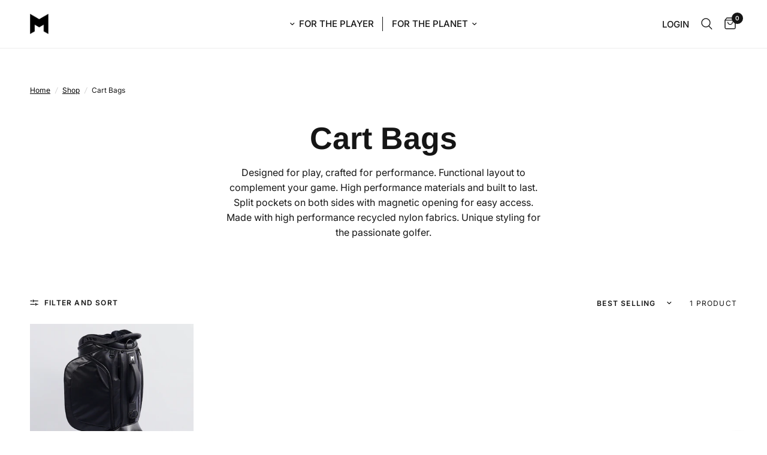

--- FILE ---
content_type: text/css
request_url: https://minimalgolf.uk/cdn/shop/t/4/assets/custom-360.css?v=161924407084657786751711013260
body_size: -421
content:
@font-face{font-family:Pirulen Rg;src:url(PirulenRg-Regular.woff2) format("woff2"),url(PirulenRg-Regular.woff) format("woff");font-weight:400;font-display:swap}:root{--text-secondary: "Pirulen Rg"}.product-card-swatch.white-swatch-color:after{content:"";display:block;position:absolute;top:3px;left:3px;right:3px;bottom:3px;border-radius:6px;background:var(--option-color);background-image:var(--option-color-image);background-size:cover;border:1px solid #c1c1c1}header .menu-item-has-children.has-ftp>a{padding-right:0;padding-left:15px}header .menu-item-has-children.has-ftp>a svg{right:unset;left:0}span.global-pirulen{font-family:var(--text-secondary)}.hide-mobile{display:none}@media only screen and (min-width: 768px){.hide-desktop{display:none!important}}
/*# sourceMappingURL=/cdn/shop/t/4/assets/custom-360.css.map?v=161924407084657786751711013260 */
